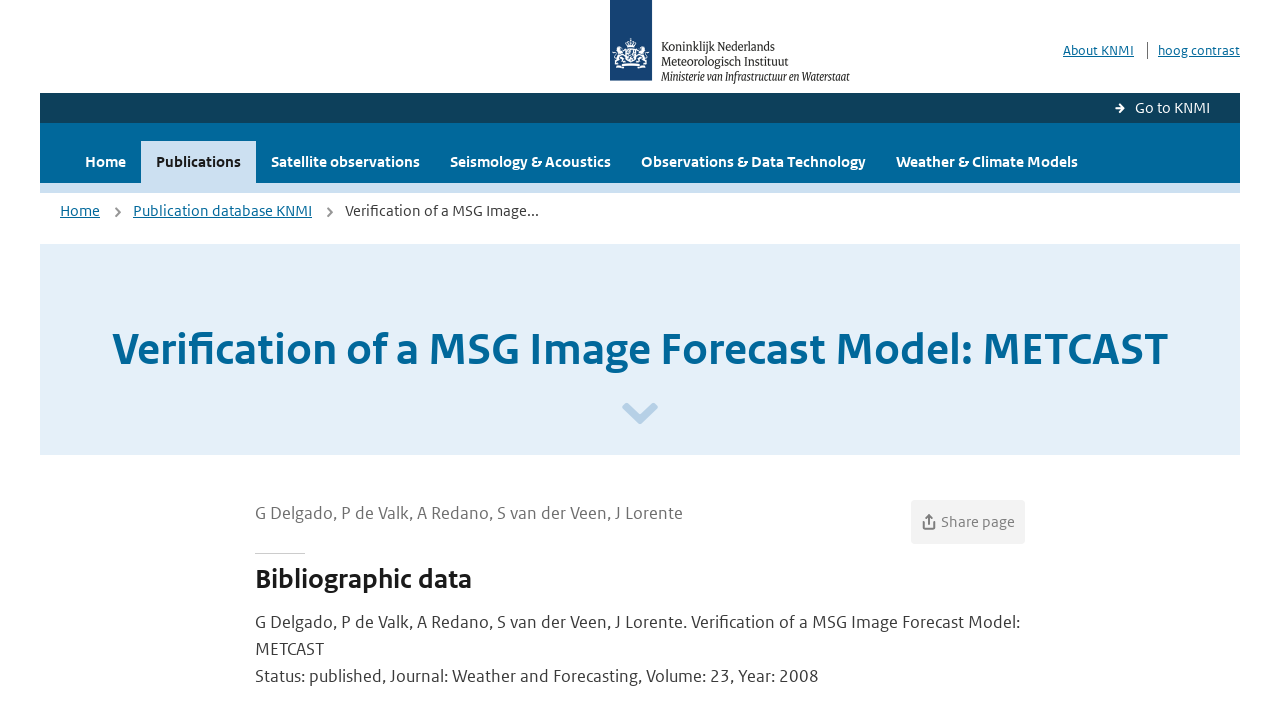

--- FILE ---
content_type: image/svg+xml
request_url: https://www.knmi.nl/assets/icons/share-41bad2d91bdd14af06e2cf8a848b5ba4f23136c9bb131edbcd35ffe578d18a1f.svg
body_size: 772
content:
<svg width="16" height="17" viewBox="0 0 16 17" fill="none" xmlns="http://www.w3.org/2000/svg">
<g id="share" clip-path="url(#clip0_2719_555)">
<path id="Vector" d="M2.6665 8.5V13.8333C2.6665 14.187 2.80698 14.5261 3.05703 14.7761C3.30708 15.0262 3.64622 15.1667 3.99984 15.1667H11.9998C12.3535 15.1667 12.6926 15.0262 12.9426 14.7761C13.1927 14.5261 13.3332 14.187 13.3332 13.8333V8.5" stroke="#7E7E7E" stroke-width="2" stroke-linecap="round" stroke-linejoin="round"/>
<path id="Vector_2" d="M10.6668 4.49992L8.00016 1.83325L5.3335 4.49992" stroke="#7E7E7E" stroke-width="2" stroke-linecap="round" stroke-linejoin="round"/>
<path id="Vector_3" d="M8 1.83325V10.4999" stroke="#7E7E7E" stroke-width="2" stroke-linecap="round" stroke-linejoin="round"/>
</g>
<defs>
<clipPath id="clip0_2719_555">
<rect width="16" height="16" fill="white" transform="translate(0 0.5)"/>
</clipPath>
</defs>
</svg>
